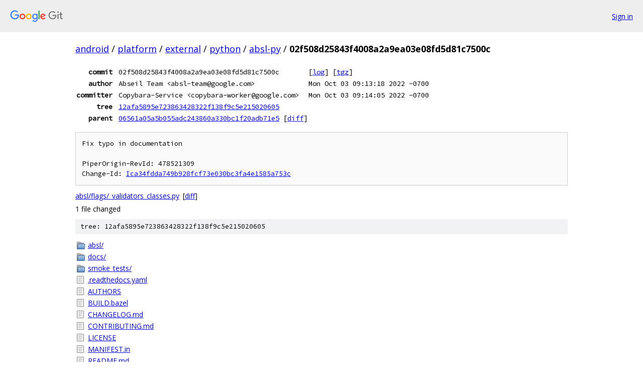

--- FILE ---
content_type: text/html; charset=utf-8
request_url: https://android.googlesource.com/platform/external/python/absl-py/+/02f508d25843f4008a2a9ea03e08fd5d81c7500c
body_size: 2355
content:
<!DOCTYPE html><html lang="en"><head><meta charset="utf-8"><meta name="viewport" content="width=device-width, initial-scale=1"><title>02f508d25843f4008a2a9ea03e08fd5d81c7500c - platform/external/python/absl-py - Git at Google</title><link rel="stylesheet" type="text/css" href="/+static/base.css"><link rel="stylesheet" type="text/css" href="/+static/doc.css"><link rel="stylesheet" type="text/css" href="/+static/prettify/prettify.css"><!-- default customHeadTagPart --></head><body class="Site"><header class="Site-header"><div class="Header"><a class="Header-image" href="/"><img src="//www.gstatic.com/images/branding/lockups/2x/lockup_git_color_108x24dp.png" width="108" height="24" alt="Google Git"></a><div class="Header-menu"> <a class="Header-menuItem" href="https://accounts.google.com/AccountChooser?faa=1&amp;continue=https://android.googlesource.com/login/platform/external/python/absl-py/%2B/02f508d25843f4008a2a9ea03e08fd5d81c7500c">Sign in</a> </div></div></header><div class="Site-content"><div class="Container "><div class="Breadcrumbs"><a class="Breadcrumbs-crumb" href="/?format=HTML">android</a> / <a class="Breadcrumbs-crumb" href="/platform/">platform</a> / <a class="Breadcrumbs-crumb" href="/platform/external/">external</a> / <a class="Breadcrumbs-crumb" href="/platform/external/python/">python</a> / <a class="Breadcrumbs-crumb" href="/platform/external/python/absl-py/">absl-py</a> / <span class="Breadcrumbs-crumb">02f508d25843f4008a2a9ea03e08fd5d81c7500c</span></div><div class="u-monospace Metadata"><table><tr><th class="Metadata-title">commit</th><td>02f508d25843f4008a2a9ea03e08fd5d81c7500c</td><td><span>[<a href="/platform/external/python/absl-py/+log/02f508d25843f4008a2a9ea03e08fd5d81c7500c">log</a>]</span> <span>[<a href="/platform/external/python/absl-py/+archive/02f508d25843f4008a2a9ea03e08fd5d81c7500c.tar.gz">tgz</a>]</span></td></tr><tr><th class="Metadata-title">author</th><td>Abseil Team &lt;absl-team@google.com&gt;</td><td>Mon Oct 03 09:13:18 2022 -0700</td></tr><tr><th class="Metadata-title">committer</th><td>Copybara-Service &lt;copybara-worker@google.com&gt;</td><td>Mon Oct 03 09:14:05 2022 -0700</td></tr><tr><th class="Metadata-title">tree</th><td><a href="/platform/external/python/absl-py/+/02f508d25843f4008a2a9ea03e08fd5d81c7500c/">12afa5895e723863428322f138f9c5e215020605</a></td></tr><tr><th class="Metadata-title">parent</th><td><a href="/platform/external/python/absl-py/+/02f508d25843f4008a2a9ea03e08fd5d81c7500c%5E">06561a05a5b055adc243860a330bc1f20adb71e5</a> <span>[<a href="/platform/external/python/absl-py/+/02f508d25843f4008a2a9ea03e08fd5d81c7500c%5E%21/">diff</a>]</span></td></tr></table></div><pre class="u-pre u-monospace MetadataMessage">Fix typo in documentation

PiperOrigin-RevId: 478521309
Change-Id: <a href="https://android-review.googlesource.com/#/q/Ica34fdda749b928fcf73e030bc3fa4e1585a753c">Ica34fdda749b928fcf73e030bc3fa4e1585a753c</a>
</pre><ul class="DiffTree"><li><a href="/platform/external/python/absl-py/+/02f508d25843f4008a2a9ea03e08fd5d81c7500c/absl/flags/_validators_classes.py">absl/flags/_validators_classes.py</a><span class="DiffTree-action DiffTree-action--modify">[<a href="/platform/external/python/absl-py/+/02f508d25843f4008a2a9ea03e08fd5d81c7500c%5E%21/#F0">diff</a>]</span></li></ul><div class="DiffSummary">1 file changed</div><div class="TreeDetail"><div class="u-sha1 u-monospace TreeDetail-sha1">tree: 12afa5895e723863428322f138f9c5e215020605</div><ol class="FileList"><li class="FileList-item FileList-item--gitTree" title="Tree - absl/"><a class="FileList-itemLink" href="/platform/external/python/absl-py/+/02f508d25843f4008a2a9ea03e08fd5d81c7500c/absl/">absl/</a></li><li class="FileList-item FileList-item--gitTree" title="Tree - docs/"><a class="FileList-itemLink" href="/platform/external/python/absl-py/+/02f508d25843f4008a2a9ea03e08fd5d81c7500c/docs/">docs/</a></li><li class="FileList-item FileList-item--gitTree" title="Tree - smoke_tests/"><a class="FileList-itemLink" href="/platform/external/python/absl-py/+/02f508d25843f4008a2a9ea03e08fd5d81c7500c/smoke_tests/">smoke_tests/</a></li><li class="FileList-item FileList-item--regularFile" title="Regular file - .readthedocs.yaml"><a class="FileList-itemLink" href="/platform/external/python/absl-py/+/02f508d25843f4008a2a9ea03e08fd5d81c7500c/.readthedocs.yaml">.readthedocs.yaml</a></li><li class="FileList-item FileList-item--regularFile" title="Regular file - AUTHORS"><a class="FileList-itemLink" href="/platform/external/python/absl-py/+/02f508d25843f4008a2a9ea03e08fd5d81c7500c/AUTHORS">AUTHORS</a></li><li class="FileList-item FileList-item--regularFile" title="Regular file - BUILD.bazel"><a class="FileList-itemLink" href="/platform/external/python/absl-py/+/02f508d25843f4008a2a9ea03e08fd5d81c7500c/BUILD.bazel">BUILD.bazel</a></li><li class="FileList-item FileList-item--regularFile" title="Regular file - CHANGELOG.md"><a class="FileList-itemLink" href="/platform/external/python/absl-py/+/02f508d25843f4008a2a9ea03e08fd5d81c7500c/CHANGELOG.md">CHANGELOG.md</a></li><li class="FileList-item FileList-item--regularFile" title="Regular file - CONTRIBUTING.md"><a class="FileList-itemLink" href="/platform/external/python/absl-py/+/02f508d25843f4008a2a9ea03e08fd5d81c7500c/CONTRIBUTING.md">CONTRIBUTING.md</a></li><li class="FileList-item FileList-item--regularFile" title="Regular file - LICENSE"><a class="FileList-itemLink" href="/platform/external/python/absl-py/+/02f508d25843f4008a2a9ea03e08fd5d81c7500c/LICENSE">LICENSE</a></li><li class="FileList-item FileList-item--regularFile" title="Regular file - MANIFEST.in"><a class="FileList-itemLink" href="/platform/external/python/absl-py/+/02f508d25843f4008a2a9ea03e08fd5d81c7500c/MANIFEST.in">MANIFEST.in</a></li><li class="FileList-item FileList-item--regularFile" title="Regular file - README.md"><a class="FileList-itemLink" href="/platform/external/python/absl-py/+/02f508d25843f4008a2a9ea03e08fd5d81c7500c/README.md">README.md</a></li><li class="FileList-item FileList-item--regularFile" title="Regular file - setup.py"><a class="FileList-itemLink" href="/platform/external/python/absl-py/+/02f508d25843f4008a2a9ea03e08fd5d81c7500c/setup.py">setup.py</a></li><li class="FileList-item FileList-item--regularFile" title="Regular file - WORKSPACE"><a class="FileList-itemLink" href="/platform/external/python/absl-py/+/02f508d25843f4008a2a9ea03e08fd5d81c7500c/WORKSPACE">WORKSPACE</a></li></ol><div class="InlineReadme"><div class="InlineReadme-path">README.md</div><div class="doc"><h1><a class="h" name="Abseil-Python-Common-Libraries" href="#Abseil-Python-Common-Libraries"><span></span></a><a class="h" name="abseil-python-common-libraries" href="#abseil-python-common-libraries"><span></span></a>Abseil Python Common Libraries</h1><p>This repository is a collection of Python library code for building Python applications. The code is collected from Google&#39;s own Python code base, and has been extensively tested and used in production.</p><h2><a class="h" name="Features" href="#Features"><span></span></a><a class="h" name="features" href="#features"><span></span></a>Features</h2><ul><li>Simple application startup</li><li>Distributed commandline flags system</li><li>Custom logging module with additional features</li><li>Testing utilities</li></ul><h2><a class="h" name="Getting-Started" href="#Getting-Started"><span></span></a><a class="h" name="getting-started" href="#getting-started"><span></span></a>Getting Started</h2><h3><a class="h" name="Installation" href="#Installation"><span></span></a><a class="h" name="installation" href="#installation"><span></span></a>Installation</h3><p>To install the package, simply run:</p><pre class="code"><span class="pln">pip install absl</span><span class="pun">-</span><span class="pln">py
</span></pre><p>Or install from source:</p><pre class="code"><span class="pln">python setup</span><span class="pun">.</span><span class="pln">py install
</span></pre><h3><a class="h" name="Running-Tests" href="#Running-Tests"><span></span></a><a class="h" name="running-tests" href="#running-tests"><span></span></a>Running Tests</h3><p>To run Abseil tests, you can clone the git repo and run <a href="https://bazel.build/">bazel</a>:</p><pre class="code"><span class="pln">git clone https</span><span class="pun">://</span><span class="pln">github</span><span class="pun">.</span><span class="pln">com</span><span class="pun">/</span><span class="pln">abseil</span><span class="pun">/</span><span class="pln">abseil</span><span class="pun">-</span><span class="pln">py</span><span class="pun">.</span><span class="pln">git
cd abseil</span><span class="pun">-</span><span class="pln">py
bazel test absl</span><span class="pun">/...</span><span class="pln">
</span></pre><h3><a class="h" name="Example-Code" href="#Example-Code"><span></span></a><a class="h" name="example-code" href="#example-code"><span></span></a>Example Code</h3><p>Please refer to <a href="https://github.com/abseil/abseil-py/blob/main/smoke_tests/sample_app.py">smoke_tests/sample_app.py</a> as an example to get started.</p><h2><a class="h" name="Documentation" href="#Documentation"><span></span></a><a class="h" name="documentation" href="#documentation"><span></span></a>Documentation</h2><p>See the <a href="https://abseil.io/docs/python/">Abseil Python Developer Guide</a>.</p><h2><a class="h" name="Future-Releases" href="#Future-Releases"><span></span></a><a class="h" name="future-releases" href="#future-releases"><span></span></a>Future Releases</h2><p>The current repository includes an initial set of libraries for early adoption. More components and interoperability with Abseil C++ Common Libraries will come in future releases.</p><h2><a class="h" name="License" href="#License"><span></span></a><a class="h" name="license" href="#license"><span></span></a>License</h2><p>The Abseil Python library is licensed under the terms of the Apache license. See <a href="02f508d25843f4008a2a9ea03e08fd5d81c7500c/LICENSE">LICENSE</a> for more information.</p></div></div></div></div> <!-- Container --></div> <!-- Site-content --><footer class="Site-footer"><div class="Footer"><span class="Footer-poweredBy">Powered by <a href="https://gerrit.googlesource.com/gitiles/">Gitiles</a>| <a href="https://policies.google.com/privacy">Privacy</a>| <a href="https://policies.google.com/terms">Terms</a></span><span class="Footer-formats"><a class="u-monospace Footer-formatsItem" href="?format=TEXT">txt</a> <a class="u-monospace Footer-formatsItem" href="?format=JSON">json</a></span></div></footer></body></html>